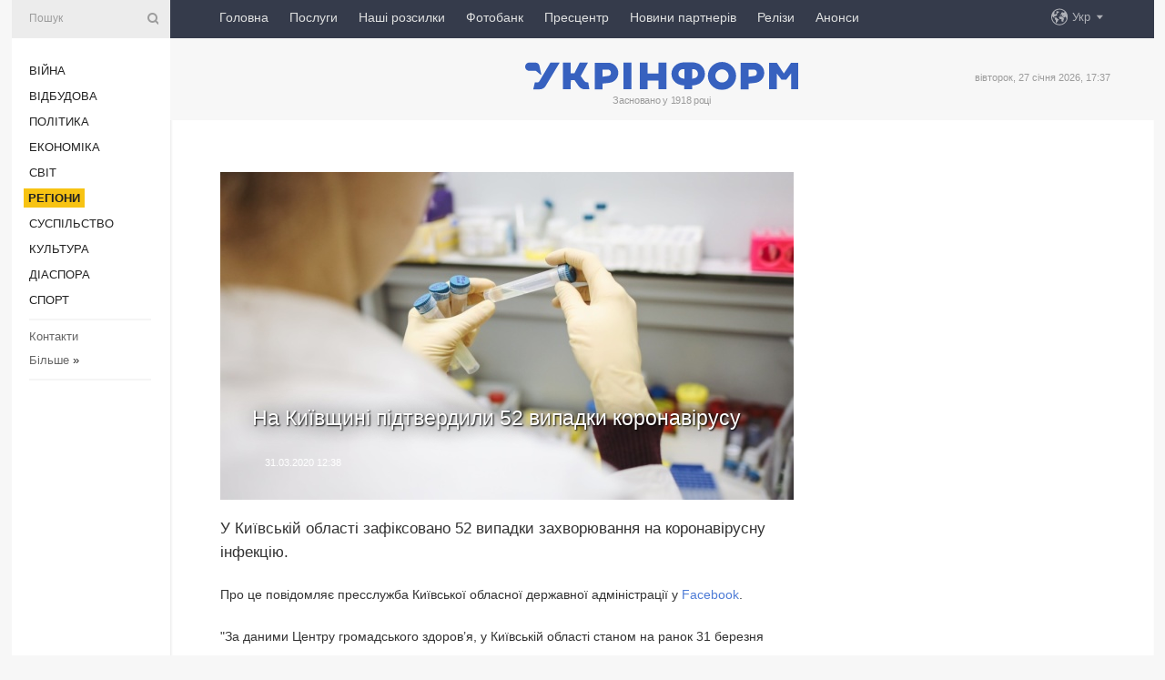

--- FILE ---
content_type: text/html; charset=UTF-8
request_url: https://www.ukrinform.ua/rubric-regions/2908754-na-kiivsini-pidtverdili-52-vipadki-koronavirusu.html
body_size: 45491
content:
<!DOCTYPE html>
<html lang="uk">
<head>
    <title>На Київщині підтвердили 52 випадки коронавірусу</title>
    <meta name="viewport" content="width=device-width, initial-scale=1"/>
    <meta name="description" content="У Київській області зафіксовано 52 випадки захворювання на коронавірусну інфекцію. — Укрінформ."/>
    <meta name="theme-color" content="#353b4b">
    <meta name="csrf-token" content="LriBo81ZxXrhmHiuo10k2aeuLqOkmjsEE3Z3iTmC">

        
    <meta property="og:title" content="На Київщині підтвердили 52 випадки коронавірусу"/>
    <meta property="og:url" content="https://www.ukrinform.ua/rubric-regions/2908754-na-kiivsini-pidtverdili-52-vipadki-koronavirusu.html"/>
    <meta property="og:type" content="article"/>
    <meta property="og:description" content="У Київській області зафіксовано 52 випадки захворювання на коронавірусну інфекцію. — Укрінформ."/>
    <meta property="og:image" content="https://static.ukrinform.com/photos/2020_03/thumb_files/630_360_1585647379-202.jpeg"/>
    <meta property="og:image:width" content="630"/>
    <meta property="og:image:height" content="360"/>
    <meta property="fb:pages" content="У Київській області зафіксовано 52 випадки захворювання на коронавірусну інфекцію. — Укрінформ."/>
    <meta name="twitter:card" content="summary_large_image"/>
    <meta name="twitter:site" content="@ukrinform"/>
    <meta name="twitter:title" content="На Київщині підтвердили 52 випадки коронавірусу"/>
    <meta name="twitter:description" content="У Київській області зафіксовано 52 випадки захворювання на коронавірусну інфекцію. — Укрінформ.">
    <meta name="twitter:creator" content="@ukrinform"/>
    <meta name="twitter:image:src" content="https://static.ukrinform.com/photos/2020_03/thumb_files/630_360_1585647379-202.jpeg"/>
    <meta name="twitter:domain" content="https://www.ukrinform.ua"/>
    <meta name="google-site-verification" content="FGbmYpgpRTh8QKBezl6X3OkUgKMHS8L_03VLM4ojn00"/>
    <meta name="yandex-verification" content="9e3226241b67dee1"/>

    <link type="text/css" rel="stylesheet" href="https://www.ukrinform.ua/css/index.css?v.0.4"/>

        <link rel="amphtml" href="https://www.ukrinform.ua/amp/rubric-regions/2908754-na-kiivsini-pidtverdili-52-vipadki-koronavirusu.html">
        
        <link rel="alternate" type="application/rss+xml" title="Укрінформ - актуальні новини України та світу RSS" href="https://www.ukrinform.ua/rss/block-lastnews"/>
            <link rel="canonical" href="https://www.ukrinform.ua/rubric-regions/2908754-na-kiivsini-pidtverdili-52-vipadki-koronavirusu.html">
        <link rel="shortcut icon" href="https://www.ukrinform.ua/img/favicon.ico"/>

    <link rel='dns-prefetch' href='//www.google.com'/>
    <link rel='dns-prefetch' href='//www.google-analytics.com'/>
    <link rel='dns-prefetch' href='//pagead2.googlesyndication.com'/>
    <link rel="apple-touch-icon" href="https://www.ukrinform.ua/img/touch-icon-iphone.png">
    <link rel="apple-touch-icon" sizes="76x76" href="https://www.ukrinform.ua/img/touch-icon-ipad.png">
    <link rel="apple-touch-icon" sizes="120x120" href="https://www.ukrinform.ua/img/touch-icon-iphone-retina.png">
    <link rel="apple-touch-icon" sizes="152x152" href="https://www.ukrinform.ua/img/touch-icon-ipad-retina.png">

        <link rel="alternate" href="https://www.ukrinform.ua" hreflang="uk" />
        <link rel="alternate" href="https://www.ukrinform.ru" hreflang="ru" />
        <link rel="alternate" href="https://www.ukrinform.net" hreflang="en" />
        <link rel="alternate" href="https://www.ukrinform.es" hreflang="es" />
        <link rel="alternate" href="https://www.ukrinform.de" hreflang="de" />
        <link rel="alternate" href="https://www.ukrinform.org" hreflang="ch" />
        <link rel="alternate" href="https://www.ukrinform.fr" hreflang="fr" />
        <link rel="alternate" href="https://www.ukrinform.jp" hreflang="ja" />
        <link rel="alternate" href="https://www.ukrinform.pl" hreflang="pl" />
    
                                <script type="application/ld+json">
{
    "@context": "http://schema.org",
    "@type": "NewsArticle",
    "mainEntityOfPage": {
        "@type": "WebPage",
        "@id": "https://www.ukrinform.ua/rubric-regions/2908754-na-kiivsini-pidtverdili-52-vipadki-koronavirusu.html"
    },
    "headline": "На Київщині підтвердили 52 випадки коронавірусу",
    "image": [
        "https://static.ukrinform.com/photos/2020_03/thumb_files/630_360_1585647379-202.jpeg"
    ],
    "datePublished": "2020-03-31T12:38:00+03:00",
    "dateModified": "2020-03-31T12:38:00+03:00",
    "author": {
        "@type": "Person",
        "name": "Ukrinform"
    },
    "publisher": {
        "@type": "Organization",
        "name": "Укрінформ",
        "sameAs": [
             "https://www.facebook.com/Ukrinform?fref=ts",
            "https://twitter.com/UKRINFORM",
            "https://www.instagram.com/ukrinform/",
            "https://www.youtube.com/user/UkrinformTV",
            "https://telegram.me/ukrinform_news",
            "https://www.pinterest.com/ukrinform/",
            "https://www.tiktok.com/@ukrinform.official|"
        ],
        "logo": {
            "@type": "ImageObject",
            "url": "https://www.ukrinform.ua/img/logo_ukr.svg"
        }
    },
    "description": "У Київській області зафіксовано 52 випадки захворювання на коронавірусну інфекцію. — Укрінформ."
}


</script>


<script type="application/ld+json">
{
    "@context": "http://schema.org",
    "@type": "BreadcrumbList",
    "itemListElement": [
        {
            "@type": "ListItem",
            "position": 1,
            "item": {
                "@id": "https:",
                "name": "Укрінформ"
            }
        },
        {
            "@type": "ListItem",
            "position": 2,
            "item": {
                "@id": "https://www.ukrinform.ua/rubric-regions",
                "name": "Регіони"
            }
        },
        {
            "@type": "ListItem",
            "position": 3,
            "item": {
                "@id": "https://www.ukrinform.ua/rubric-regions/2908754-na-kiivsini-pidtverdili-52-vipadki-koronavirusu.html",
                "name": "На Київщині підтвердили 52 випадки коронавірусу"
            }
        }
    ]
}


</script>
            <script type="application/ld+json">
{
    "@context": "https://schema.org",
    "@type": "WebPage",
    "mainEntityOfPage": {
        "@type": "WebPage",
        "@id": "https://www.ukrinform.ua/rubric-regions/2908754-na-kiivsini-pidtverdili-52-vipadki-koronavirusu.html"
    },
    "headline": "На Київщині підтвердили 52 випадки коронавірусу",
    "datePublished": "1585647480",
    "dateModified": "1585647480",
    "description": "У Київській області зафіксовано 52 випадки захворювання на коронавірусну інфекцію. — Укрінформ.",
    "author": {
        "@type": "Person",
        "name": "Ukrinform"
    },
    "publisher": {
        "@type": "Organization",
        "name": "Ukrinform",
        "logo": {
            "@type": "ImageObject",
            "url": "https://www.ukrinform.ua/img/logo_ukr.svg",
            "width": 95,
            "height": 60
        }
    },
    "image": {
        "@type": "ImageObject",
        "url": "https://static.ukrinform.com/photos/2020_03/thumb_files/630_360_1585647379-202.jpeg",
        "height": 630,
        "width": 360
    },
    "breadcrumb": {
        "@type": "BreadcrumbList",
        "itemListElement": [
            {
                "@type": "ListItem",
                "position": 1,
                "item": {
                    "@id": "/",
                    "name": "Укрінформ"
                }
            },
            {
                "@type": "ListItem",
                "position": 2,
                "item": {
                    "@id": "https://www.ukrinform.ua/rubric-regions",
                    "name": "Регіони"
                }
            },
            {
                "@type": "ListItem",
                "position": 3,
                "item": {
                    "@id": "https://www.ukrinform.ua/rubric-regions/2908754-na-kiivsini-pidtverdili-52-vipadki-koronavirusu.html https://www.ukrinform.ua/rubric-regions/2908754-na-kiivsini-pidtverdili-52-vipadki-koronavirusu.html",
                    "name": "На Київщині підтвердили 52 випадки коронавірусу"
                }
            }
        ]
    }
}




</script>
                
    <!-- Google tag (gtag.js) -->
    <script async src="https://www.googletagmanager.com/gtag/js?id=G-514KHEWV54"></script>
    <script>
        window.dataLayer = window.dataLayer || [];
        function gtag(){dataLayer.push(arguments);}
        gtag('js', new Date());
        gtag('config', 'G-514KHEWV54');
    </script>


    
    <style>
        body {
            font-family: Arial, 'Helvetica Neue', Helvetica, sans-serif;
            color: #222222;
        }
        a { text-decoration: none; color: #000; }
    </style>

            <div data-name="common_int">
<!-- ManyChat -->
<script src="//widget.manychat.com/130251917016795.js" async="async">
</script>
<!-- ManyChat --></div>
    </head>

<body class="innerPage newsPage">

<div id="wrapper">
    <div class="greyLine">
        <div></div>
    </div>
    <div id="leftMenu" class="siteMenu">

    <form action="/redirect" method="post" target="_blank">
        <div>
            <input type="hidden" name="type" value="search">
            <input type="hidden" name="_token" value="LriBo81ZxXrhmHiuo10k2aeuLqOkmjsEE3Z3iTmC">
            <input type="text" name="params[query]" placeholder="Пошук" value="" />
            <a href="#"><i class="demo-icon icon-search"></i></a>
        </div>
    </form>

    <nav class="leftMenuBody">
        <ul class="leftMenu">
                            <li><a href="/rubric-ato">Війна</a></li>
                            <li><a href="/rubric-vidbudova">Відбудова</a></li>
                            <li><a href="/rubric-polytics">Політика</a></li>
                            <li><a href="/rubric-economy">Економіка</a></li>
                            <li><a href="/rubric-world">Світ</a></li>
                            <li><a href="/rubric-regions"><span>Регіони</span></a></li>
                            <li><a href="/rubric-society">Суcпільcтво</a></li>
                            <li><a href="/rubric-culture">Культура</a></li>
                            <li><a href="/rubric-diaspora">Діаcпора</a></li>
                            <li><a href="/rubric-sports">Спорт</a></li>
                    </ul>

        <!-- Submenu begin -->
        <div class="submenu">
            <ul class="greyMenu">
                                <li><a href="/block-podcasts">Подкасти</a></li>
                                <li><a href="/block-publications">Публікації</a></li>
                                <li><a href="/block-interview">Інтерв&#039;ю</a></li>
                                <li><a href="/block-photo">Фото</a></li>
                                <li><a href="/block-video">Відео</a></li>
                                <li><a href="/block-blogs">Блоги</a></li>
                                <li><a href="/block-infographics">Інфографіка</a></li>
                                <li><a href="/block-longreads">Лонгріди</a></li>
                                <li><a href="/block-partner">Новини партнерів</a></li>
                                <li><a href="/block-conferences">Конференції</a></li>
                                <li><a href="/block-docs">Офіційні документи</a></li>
                                <li><a href="/block-releases">Релізи</a></li>
                            </ul>
        </div>
        <!-- Submenu end -->

        <ul class="greyMenu">
            <li><a href="/info/contacts.html">Контакти</a></li>
            <li><a class="moreLink" href="#">Більше</a> &raquo;</li>
        </ul>

        <div class="social-media">
                                            <a href="https://www.instagram.com/ukrinform/" target="_blank" title="Instagram Ukrinform"><i class="fa demo-icon faa-tada animated-hover faa-fast instagram"></i></a>
                                                            <a href="https://www.facebook.com/Ukrinform?fref=ts" target="_blank" title="Facebook Ukrinform"><i class="fa demo-icon faa-tada animated-hover faa-fast facebook"></i></a>
                                                            <a href="https://twitter.com/UKRINFORM" target="_blank" title="Ukrinform Twitter X"><i class="fa demo-icon faa-tada animated-hover faa-fast x-twitter"></i></a>
                                                            <a href="https://telegram.me/ukrinform_news" target="_blank" title="Telegram Ukrinform News"><i class="fa demo-icon faa-tada animated-hover faa-fast telegram"></i></a>
                                                            <a href="https://www.tiktok.com/@ukrinform.official" target="_blank" title="Tiktok Ukrinform"><i class="fa demo-icon faa-tada animated-hover faa-fast tiktok"></i></a>
                                    </div>

    </nav>

</div>

    <div id="container">
        <div id="header">
    <div class="topLine">
        <nav class="topLineBody">
            <a class="mobileButton" href="#"><span></span></a>

            <ul class="language">
                <li>
                    <div>
                        <a href="#">Укр</a>
                    </div>
                    <ul>                             
                            <li>
                                <a href="https://www.ukrinform.ua">Укр</a>
                            </li>
                                                                                                                                     
                            <li>
                                <a href="https://www.ukrinform.net">Eng</a>
                            </li>
                                                                                 
                            <li>
                                <a href="https://www.ukrinform.es">Esp</a>
                            </li>
                                                                                 
                            <li>
                                <a href="https://www.ukrinform.de">Deu</a>
                            </li>
                                                                                                                                     
                            <li>
                                <a href="https://www.ukrinform.fr">Fra</a>
                            </li>
                                                                                 
                            <li>
                                <a href="https://www.ukrinform.jp">日本語</a>
                            </li>
                                                                                 
                            <li>
                                <a href="https://www.ukrinform.pl">Pol</a>
                            </li>
                                                                        </ul>
                </li>
            </ul>

            <ul class="mainMenu">
                                    <li >
                                                <a href="https://www.ukrinform.ua"  data-id="">Головна</a>
                    </li>
                                    <li >
                                                <a href="https://www.ukrinform.ua/info/subscribe.html"  target="_blank"
                            data-id="peredplata">Послуги</a>
                    </li>
                                    <li >
                                                <a href="https://www.ukrinform.ua/info/newsletters.html"  data-id="newsletters">Наші розсилки</a>
                    </li>
                                    <li >
                                                <a href="https://photonew.ukrinform.com"  target="_blank"
                            data-id="fotobank">Фотобанк</a>
                    </li>
                                    <li >
                                                <a href="/block-conferences"  target="_blank"
                            data-id="prescentr">Пресцентр</a>
                    </li>
                                    <li >
                                                <a href="https://www.ukrinform.ua/block-partner"  data-id="partner">Новини партнерів</a>
                    </li>
                                    <li >
                                                <a href="https://www.ukrinform.ua/block-releases"  data-id="releases">Релізи</a>
                    </li>
                                    <li >
                                                <a href="https://eventsnew.ukrinform.com/"  target="_blank"
                            data-id="events">Анонси</a>
                    </li>
                            </ul>
        </nav>

        <nav id="mobileMenu" class="siteMenu">

            <form action="//www.ukrinform.ua/redirect" method="post">
                <!-- js loads content here -->
            </form>

            <div class="leftMenuBody">

                <ul class="leftMenu">
                    <!-- js loads content here -->
                </ul>

                <ul class="greyMenu">
                    <!-- js loads content here -->
                </ul>

                <div class="social">
                    <!-- js loads content here -->
                </div>
            </div>
        </nav>
    </div>

    <div class="logo">

        <a href="/" rel="nofollow">
            <img style="width:300px;" src="/img/logo_ukr.svg" alt=""/>
        </a>

        <span class="slogan">Засновано у 1918 році</span>
        <p>вівторок, 27 січня 2026, 17:37</p>

        <div class="mainTopMobileBanner mobileBanner" style="display:none;">
            <div data-name="main_top_mobile">
</div>
        </div>
    </div>
</div>

        <div id="content">

            <div class="banner970">
                <div data-name="int_0_970">
</div>
            </div>

            <div class="newsHolderContainer" data-id="0">

                <div class="innerBlock">

                    <aside class="right">
                        <div class="socialBlockSlide" id="socialBlockSlideId_0">
                            <div data-name="int_scroll"><iframe src="//banner.ukrinform.com/ua/int_scroll" style="width:300px; height:600px;" scrolling="no" marginwidth="0" marginheight="0" vspace="0" hspace="0"></iframe></div>
                        </div>
                    </aside>

                    <article class="news">
                        <figure>
        <img class="newsImage" src="https://static.ukrinform.com/photos/2020_03/thumb_files/630_360_1585647379-202.jpeg" title="На Київщині підтвердили 52 випадки коронавірусу"
             alt="На Київщині підтвердили 52 випадки коронавірусу"/>
    </figure>
    <span class="newsGradient"></span>

    <div class="newsPicture">

<header>
    <h1  class="newsTitle">На Київщині підтвердили 52 випадки коронавірусу</h1>

    <div class="newsMetaBlock">
                
        <div class="newsDate">
            <time datetime="2020-03-31T12:38:00+03:00">31.03.2020 12:38</time>
        </div>

        <div class="newsViews">
                    </div>
        <div class="newsPublisher"><span>Укрінформ</span></div>
    </div>

</header>

</div>
<div class="newsText">
    <div class="newsHeading">У Київській області зафіксовано 52 випадки захворювання на коронавірусну інфекцію.</div>

    <div>
         
        <p>Про це повідомляє пресслужба Київської обласної державної адміністрації у&nbsp;<a href="https://www.facebook.com/koda.gov.ua/photos/a.1617261131915362/2233944103580392/?type=3&amp;theater" rel="nofollow">Facebook</a>.</p>

<p>&quot;За даними Центру громадського здоров&rsquo;я, у Київській області станом на ранок 31 березня 2020 року офіційно підтверджено 52 випадки захворювання на <a href="https://www.ukrinform.ua/tag-koronavirus" target="_blank">коронавірус</a>&quot;, - йдеться у повідомленні.</p>

<p>Зазначається, що з них 18 &ndash; в Обухівському р-ні: смт Козин, с. Романків (в т.ч. 2 дитини); 10 &ndash; у Києво-Святошинському р-ні: м. Вишневе, м. Боярка, с. Лісники, с. Гатне, с. Дмитрівка, с. Софіївська Борщагівка; 4 &ndash; у м. Бориспіль; 3 &ndash; у м. Біла Церква; 3 - у м. Бровари; 2 &ndash; м. Обухів; 2 - у м. Ірпінь; 2 &ndash; у Васильківському р-ні: с. Рославичі; 1 - у Бориспільському р-ні: с. Гнідин; 1&ndash; у смт Ворзель ; 1 &ndash; у м. Гостомель; 1 &ndash; у м . Буча; 1 &ndash; у Білоцерківському р-ні: с. Фурси; 1 &ndash; у Броварському р-ні: с. Зазім&rsquo;є; 1 &ndash; у Ставищенському р-ні: смт Ставище; 1 - у Макарівському р-ні: с. Мостище.</p>

<section class="read"><b>Читайте також: </b><a href="//www.ukrinform.ua/rubric-regions/2908454-kiivsina-otrimala-drugu-partiu-zasobiv-zahistu-dla-medikiv.html" target="_blank">Київщина отримала другу партію засобів захисту для медиків</a></section>

<p>З них на стаціонарному лікуванні перебувають 19 осіб, на амбулаторному лікуванні (самоізоляції ) - 38.</p>

<p>Зазначається, що наразі одужала одна дівчина віком 21 рік з м. Бровари. Померли двоє: чоловіки віком 49 років (Макарівський р-н) та 47 років (м. Біла Церква).</p>

<p>За віком захворілих: 1-10 років &ndash; 3,8 %; 11-20 років - 3,8%; 21-30 років - 7,7%; 31-40 років - 25%; 41-50 років &ndash; 38,5 %; 51-60 років - 19,%; понад 70 років - 1,9%.</p>

<p>За даними Worldometers, кількість підтверджених випадків зараження СOVID-19 у світі становить 788 041, з них летальних 37 877, одужали 166 411 осіб.</p>

<p>В Україні, за даними Центру громадського здоров&#39;я, станом на 10 ранку 31 березня зареєстровано 549 лабораторно підтверджених випадків COVID-19, з них 13 летальних, 8 пацієнтів одужали. За добу було зафіксовано 69 нових випадків.</p>

        
        <div class="afterNewItemMobileBanner mobileBanner" style="display:none;">
            <div data-name="after_news_item_mobile">
</div>
        </div>
            </div>
</div>


<aside class="tags">
        <div>
            
                                                <a class="tag" href="/tag-kiivsina">Київщина</a>
                                    <a class="tag" href="/tag-koronavirus">Коронавірус</a>
                                    </div>
    </aside>
<aside class="share">
    <ul>
        <li><a target="_blank" href="https://www.facebook.com/sharer/sharer.php?u=https://www.ukrinform.ua//rubric-regions/2908754-na-kiivsini-pidtverdili-52-vipadki-koronavirusu.html&amp;src=sdkpreparse"><i class="fa demo-icon icon-facebook-1 faa-tada animated-hover faa-fast"></i><span class="fb-count"></span></a></li>
        <li><a href="http://twitter.com/share?url=https://www.ukrinform.ua/rubric-regions/2908754-na-kiivsini-pidtverdili-52-vipadki-koronavirusu.html&text=На Київщині підтвердили 52 випадки коронавірусу" target="_blank"><i class="fa demo-icon icon-twitter faa-tada animated-hover faa-fast"></i></a></li>
        <li><a href="https://telegram.me/share/url?url=https://www.ukrinform.ua//rubric-regions/2908754-na-kiivsini-pidtverdili-52-vipadki-koronavirusu.html&text=На Київщині підтвердили 52 випадки коронавірусу" target="_blank"><i class="fa demo-icon icon-telegram faa-tada animated-hover faa-fast"></i></a></li>
    </ul>
</aside>
<img src="/counter/news/2908754?rnd=374893223" class="pixel"/>

                        <div data-name="int_hidden">
<style>
#special img {
    width: 100% !important;
    max-width: 630px !important;
    height: auto !important;
    display: block;
    margin: 0 auto; /* щоб центрувалось */
}
</style>

<p id="special" style="text-align:center;">

<!-- Revive Adserver Asynchronous JS Tag - Generated with Revive Adserver v6.0.4 -->
<ins data-revive-zoneid="4" data-revive-id="830ebfa7a234590f1bd29c38321571d3"></ins>
<script async src="//adv.ukrinform.com/ukrinform/www/delivery/asyncjs.php"></script>

</p>

<!-- SendPulse Subscription Form -->
<script src="//web.webformscr.com/apps/fc3/build/loader.js" async sp-form-id="abd274a45e7f5fb410ee329604108e3304a11b928e16efe290fdfe49dc48dcad"></script>
<!-- /SendPulse Subscription Form -->

<p style="font-weight: bold; font-size: 16px;">
Приєднуйтесь до наших каналів <a href="https://t.me/ukrinform_news" target="_blank" style="color:red;">Telegram</a>, <a href="https://www.instagram.com/ukrinform/" target="_blank" style="color:red;">Instagram</a> та <a href="https://www.youtube.com/c/UkrinformTV" target="_blank" style="color:red;">YouTube</a>.</p></div>
                    </article>

                </div>

                <side class="publishing"
                      id="socialBlockSlideStop_extra"
                      data-nextlink="/rubric-regions/2908754-na-kiivsini-pidtverdili-52-vipadki-koronavirusu.html"
                      data-nextheader="На Київщині підтвердили 52 випадки коронавірусу">
                    <div>
    <h2>Актуально</h2>
    <div class="photoreports">
                    <div>
                <a href="/rubric-regions/4084949-rosiani-vdarili-dronami-po-pasazirskomu-potagu-na-harkivsini-e-poraneni.html">
                        <span class="photoreportsImage">
                            <img src="https://static.ukrinform.com/photos/2026_01/thumb_files/300_200_1769527347-452.jpg"
                                 alt="Росіяни вдарили дронами по пасажирському потягу на Харківщині, є поранені" title="Росіяни вдарили дронами по пасажирському потягу на Харківщині, є поранені"></span>
                    <span>Росіяни вдарили дронами по пасажирському потягу на Харківщині, є поранені</span>
                </a>
            </div>
                    <div>
                <a href="/rubric-regions/4084948-u-grabovskomu-na-sumsini-rosiani-vbili-dvoh-ludej-aki-namagalisa-evakuuvatisa.html">
                        <span class="photoreportsImage">
                            <img src="https://static.ukrinform.com/photos/2024_10/thumb_files/300_200_1728310907-237.jpg"
                                 alt="У Грабовському на Сумщині росіяни вбили двох людей, які намагалися евакуюватися" title="У Грабовському на Сумщині росіяни вбили двох людей, які намагалися евакуюватися"></span>
                    <span>У Грабовському на Сумщині росіяни вбили двох людей, які намагалися евакуюватися</span>
                </a>
            </div>
                    <div>
                <a href="/rubric-regions/4084935-prokuratura-cerez-sud-hoce-zobovazati-kiivradu-vstanoviti-mezi-zakaznika-sovska-balka.html">
                        <span class="photoreportsImage">
                            <img src="https://static.ukrinform.com/photos/2026_01/thumb_files/300_200_1769526143-385.jpg"
                                 alt="Прокуратура через суд хоче зобов’язати Київраду встановити межі заказника «Совська Балка»" title="Прокуратура через суд хоче зобов’язати Київраду встановити межі заказника «Совська Балка»"></span>
                    <span>Прокуратура через суд хоче зобов’язати Київраду встановити межі заказника «Совська Балка»</span>
                </a>
            </div>
                    <div>
                <a href="/rubric-regions/4084933-u-slovansku-rosijskij-dron-povtorno-atakuvav-ratuvalnikiv.html">
                        <span class="photoreportsImage">
                            <img src="https://static.ukrinform.com/photos/2026_01/thumb_files/300_200_1769526062-967.jpg"
                                 alt="У Слов’янську російський дрон повторно атакував рятувальників" title="У Слов’янську російський дрон повторно атакував рятувальників"></span>
                    <span>У Слов’янську російський дрон повторно атакував рятувальників</span>
                </a>
            </div>
            </div>
</div>
                </side>

                <div id="socialBlockSlideStop_0"></div>
            </div>

            <div class="more">
                <a href="/block-lastnews">більше новин</a>
                <div></div>
            </div>

            <aside class="actual" id="actualBlock">
        <div>
            <h2>Актуально</h2>
            <div class="analiticBody">
                
                    <div>
                        <a href="/rubric-regions/4084916-u-castini-budinkiv-kieva-obmezili-podacu-garacoi-vodi-dla-vidnovlenna-tepla-kmda.html">
                            <img src="https://static.ukrinform.com/photos/2025_10/thumb_files/300_200_1759994265-972.jpg" alt="" title="У частині будинків Києва обмежили подачу гарячої води для відновлення тепла - КМДА"/>
                            <span class="analiticGradient"></span>
                            <span class="analiticText">
						<span>У частині будинків Києва обмежили подачу гарячої води для відновлення тепла - КМДА</span>
					</span>
                        </a>
                    </div>
                
                    <div>
                        <a href="/rubric-regions/4084899-kolisnij-nardep-otrimav-pidozru-u-zahoplenni-zemli-so-vede-do-ricok-desenka-j-darnica-u-kievi.html">
                            <img src="https://static.ukrinform.com/photos/2026_01/thumb_files/300_200_1769521692-601.jpeg" alt="" title="Колишній нардеп отримав підозру у захопленні землі, що веде до річок Десенка й Дарниця у Києві"/>
                            <span class="analiticGradient"></span>
                            <span class="analiticText">
						<span>Колишній нардеп отримав підозру у захопленні землі, що веде до річок Десенка й Дарниця у Києві</span>
					</span>
                        </a>
                    </div>
                
                    <div>
                        <a href="/rubric-regions/4084859-ak-zive-u-cornobilskomu-zapovidniku-stado-zdicavilih-koriv.html">
                            <img src="https://static.ukrinform.com/photos/2026_01/thumb_files/300_200_1769517596-192.jpg" alt="" title="Як живе у Чорнобильському заповіднику стадо здичавілих корів"/>
                            <span class="analiticGradient"></span>
                            <span class="analiticText">
						<span>Як живе у Чорнобильському заповіднику стадо здичавілих корів</span>
					</span>
                        </a>
                    </div>
                
                    <div>
                        <a href="/rubric-regions/4084837-sbu-zatrimala-na-poltavsini-agenta-fsb-akij-hovavsa-vid-mobilizacii-ta-koriguvav-rosijski-udari.html">
                            <img src="https://static.ukrinform.com/photos/2025_07/thumb_files/300_200_1751543508-786.jpg" alt="" title="СБУ затримала на Полтавщині агента ФСБ, який ховався від мобілізації та коригував російські удари"/>
                            <span class="analiticGradient"></span>
                            <span class="analiticText">
						<span>СБУ затримала на Полтавщині агента ФСБ, який ховався від мобілізації та коригував російські удари</span>
					</span>
                        </a>
                    </div>
                
                    <div>
                        <a href="/rubric-regions/4084777-na-lvivsini-pisla-ataki-rf-perevisenij-riven-oksidu-vuglecu-v-povitri-na-vulicu-prosat-vdagati-maski.html">
                            <img src="https://static.ukrinform.com/photos/2026_01/thumb_files/300_200_1769511863-931.jpg" alt="" title="На Львівщині після атаки РФ перевищений рівень оксиду вуглецю в повітрі, на вулицю просять вдягати маски"/>
                            <span class="analiticGradient"></span>
                            <span class="analiticText">
						<span>На Львівщині після атаки РФ перевищений рівень оксиду вуглецю в повітрі, на вулицю просять вдягати маски</span>
					</span>
                        </a>
                    </div>
                
                    <div>
                        <a href="/rubric-regions/4084756-prodaz-fiktivnogo-opikunstva-dla-uhilantiv-u-kievi-ogolosili-pidozri-posadovcam-rda.html">
                            <img src="https://static.ukrinform.com/photos/2026_01/thumb_files/300_200_1769508062-339.jpeg" alt="" title="«Продаж» фіктивного опікунства для ухилянтів: у Києві оголосили підозри посадовцям РДА"/>
                            <span class="analiticGradient"></span>
                            <span class="analiticText">
						<span>«Продаж» фіктивного опікунства для ухилянтів: у Києві оголосили підозри посадовцям РДА</span>
					</span>
                        </a>
                    </div>
                            </div>
        </div>
    </aside>
        </div>

        <footer id="footer">

    <div class="footerMenu">
        <div>
            <p>Рубрики</p>
            <ul>
                <!-- js loads content here -->
            </ul>
        </div>

        <div>
            <p>Агентство</p>
            <ul>
                                    <li><a href="/info/about_agency.html"> Про нас </a></li>
                                    <li><a href="/info/contacts.html"> Контакти </a></li>
                                    <li><a href="/info/subscribe.html"> Передплата </a></li>
                                    <li><a href="/info/services.html"> Послуги </a></li>
                                    <li><a href="/info/reg_rules.html"> Правила користування </a></li>
                                    <li><a href="/info/tenders.html"> Тендери </a></li>
                                    <li><a href="/info/zapkor.html"> Запобігання та протидія корупції </a></li>
                                    <li><a href="/info/policy.html"> Політика конфіденційності та захисту персональних даних  </a></li>
                                    <li><a href="/info/code.html"> РЕДАКЦІЙНИЙ КОДЕКС </a></li>
                                    <li><a href="/info/newsletters.html"> Розсилки </a></li>
                            </ul>
        </div>
    </div>

    <ul class="footerCarte">
    </ul>

    <p>При цитуванні і використанні будь-яких матеріалів в Інтернеті відкриті для пошукових систем гіперпосилання не нижче першого абзацу на «ukrinform.ua» — обов’язкові, крім того, цитування перекладів матеріалів іноземних ЗМІ можливе лише за умови гіперпосилання на сайт ukrinform.ua та на сайт іноземного ЗМІ. Цитування і використання матеріалів у офлайн-медіа, мобільних додатках, SmartTV можливе лише з письмової згоди &quot;ukrinform.ua&quot;. Матеріали з позначкою «Реклама» або з дисклеймером: “Матеріал розміщено згідно з частиною 3 статті 9 Закону України “Про рекламу” № 270/96-ВР від 03.07.1996 та Закону України “Про медіа” № 2849-IX від 31.03.2023 та на підставі Договору/рахунка.</p>
    <p>Cуб&#039;єкт у сфері онлайн-медіа; ідентифікатор медіа - R40-01421.</p>
    <p>© 2015-2026 Укрінформ. Усі права застережені.</p>
    <p></p>

    <div class="footersocial">
        <div class="social-media-footer">
                            <a href="https://www.instagram.com/ukrinform/" target="_blank" title="Instagram Ukrinform"><i class="fa demo-icon faa-tada animated-hover faa-fast social-instagram"></i></a>
                            <a href="https://www.facebook.com/Ukrinform?fref=ts" target="_blank" title="Facebook Ukrinform"><i class="fa demo-icon faa-tada animated-hover faa-fast social-facebook"></i></a>
                            <a href="https://twitter.com/UKRINFORM" target="_blank" title="Ukrinform Twitter X"><i class="fa demo-icon faa-tada animated-hover faa-fast social-x-twitter"></i></a>
                            <a href="https://telegram.me/ukrinform_news" target="_blank" title="Telegram Ukrinform News"><i class="fa demo-icon faa-tada animated-hover faa-fast social-telegram"></i></a>
                            <a href="https://www.tiktok.com/@ukrinform.official" target="_blank" title="Tiktok Ukrinform"><i class="fa demo-icon faa-tada animated-hover faa-fast social-tiktok"></i></a>
                    </div>
    </div>



</footer>

<div class="sliderButton"></div>
<div class="sliderBack"></div>

<a class="extendedLink" href="#extended"></a>

<div id="extended">
    <form name="extended_search" action="//www.ukrinform.ua/redirect" method="post">
        <div class="searchDiv">
            <input type="hidden" name="type" value="search"/>
            <input type="hidden" name="_token" value="LriBo81ZxXrhmHiuo10k2aeuLqOkmjsEE3Z3iTmC">
            <input type="hidden" name="params[date_beg]" value="" id="search_date_beg"/>
            <input type="hidden" name="params[date_end]" value="" id="search_date_end"/>
            <input type="submit" value=""/>
            <input type="text" name="params[query]" placeholder="Пошук" id="extendedSearchField"/>
        </div>

        <a class="extendedAncor" href="#"><span class="extendedOpen">Розширений пошук</span><span
                    class="extendedClose">Приховати розширений пошук</span></a>

        <div class="calendarBlock">

            <div class="rubrics">
                <select name="params[rubric_id]">
                    <option value="0">Всi рубрики</option>

                                            <option value="24">Війна</option>
                                            <option value="32">Відбудова</option>
                                            <option value="13">Політика</option>
                                            <option value="7">Економіка</option>
                                            <option value="23">Світ</option>
                                            <option value="16">Регіони</option>
                                            <option value="18">Суcпільcтво</option>
                                            <option value="3">Культура</option>
                                            <option value="5">Діаcпора</option>
                                            <option value="19">Спорт</option>
                                    </select>
            </div>

            <div class="select_date_wrap">

                <div class="select_title">За період:</div>

                <div class="date start_date">
                    <div></div>
                    <input type="text" id="search_dp_from" name="from" value="">
                </div>

                <div class="dash"> -</div>

                <div class="date end_date">
                    <div></div>
                    <input type="text" id="search_dp_to" name="to" value="27.01.2026">
                </div>
            </div>

        </div>
    </form>
</div>

<div class="banner-left">

    <div class="side-banner" data-min="1450" data-max="1549" data-width="60">
        <ins data-revive-zoneid="8"
             data-revive-id="830ebfa7a234590f1bd29c38321571d3"></ins>
    </div>

    <div class="side-banner" data-min="1550" data-max="1739" data-width="100">
        <ins data-revive-zoneid="9"
             data-revive-id="830ebfa7a234590f1bd29c38321571d3"></ins>
    </div>

    <div class="side-banner" data-min="1740" data-max="9999" data-width="200">
        <ins data-revive-zoneid="10"
             data-revive-id="830ebfa7a234590f1bd29c38321571d3"></ins>
    </div>

</div>

<div class="banner-right">
     <div class="side-banner" data-min="1450" data-max="1549" data-width="60">
        <ins data-revive-zoneid="8"
             data-revive-id="830ebfa7a234590f1bd29c38321571d3"></ins>
    </div>

    <div class="side-banner" data-min="1550" data-max="1739" data-width="100">
        <ins data-revive-zoneid="9"
             data-revive-id="830ebfa7a234590f1bd29c38321571d3"></ins>
    </div>

    <div class="side-banner" data-min="1740" data-max="9999" data-width="200">
        <ins data-revive-zoneid="10"
             data-revive-id="830ebfa7a234590f1bd29c38321571d3"></ins>
    </div>
</div>

<script async src="//adv.ukrinform.com/ukrinform/www/delivery/asyncjs.php"></script>

<!-- js for all pages (banners) -->
<script src="/js/all-pages.js?v.0.1"></script>
    </div>
</div>





<script src="/js/item.js?nocache"></script>



<div id="hiddenScrollbanner" style="visibility: hidden;">
    </div>

</body>
</html>

